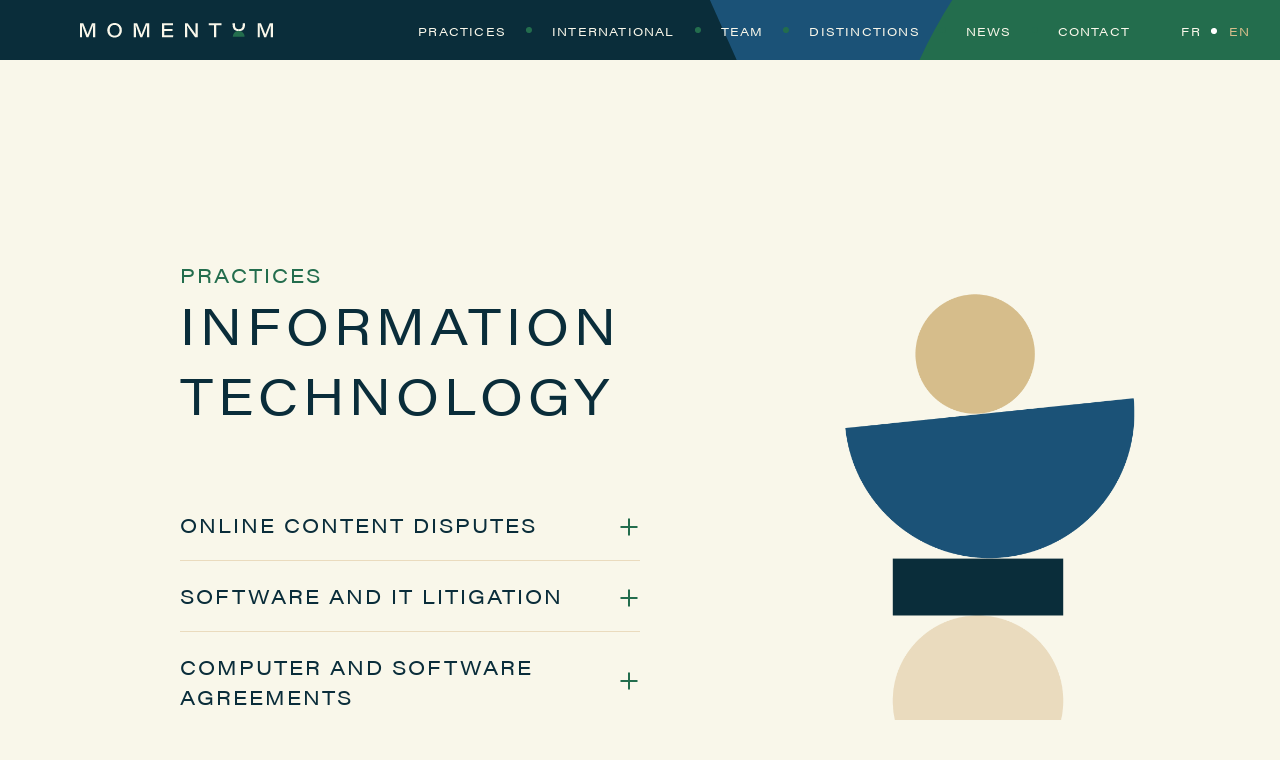

--- FILE ---
content_type: text/html; charset=UTF-8
request_url: https://www.momentum-avocats.com/homepage/practices/information-technology/
body_size: 6643
content:












<!DOCTYPE html>
<html lang="fr">
<head>
<meta charset="utf-8">
<meta http-equiv="X-UA-Compatible" content="IE=edge">
<meta name="viewport" content="width=device-width, initial-scale=1">
<meta name="description" content="Cabinet d'avocats d’affaires indépendant, Momentum Avocats assiste sa clientèle en droit de la propriété intellectuelle et des technologies de l’information et de la communication, dans une perspective européenne et internationale.">
<meta name="author" content="">

<!--  Essential META Tags -->
<meta property="og:title" content="Momentum Avocats">
<meta property="og:description" content="Cabinet d’avocats d’affaires indépendant, Momentum assiste sa clientèle en droit de la propriété intellectuelle et des technologies de l’information et de la communication, dans une perspective européenne et internationale.">
<meta property="og:image" content="https://www.momentum-avocats.com/wp-content/themes/momentheme/img/og-momentum.png">
<meta property="og:url" content="http://www.momentum-avocats.com">
<meta name="twitter:card" content="summary_large_image">


<!--  Non-Essential, But Recommended -->
<meta property="og:site_name" content="Momentum Avocats">
<meta name="twitter:image:alt" content="Momentum Avocats">


<!--  Non-Essential, But Required for Analytics -->
<!--meta property="fb:app_id" content="your_app_id" /-->
<meta name="twitter:site" content="@https://twitter.com/AvocatsMomentum">

<title>Momentum  •  Information Technology</title>
<!-- HTML5 shim et Respond.js pour supporter les éléments HTML5 pour Internet Explorer 8 -->
<!--[if lt IE 9]>
<script src="https://oss.maxcdn.com/html5shiv/3.7.2/html5shiv.min.js"></script>
<script src="https://oss.maxcdn.com/respond/1.4.2/respond.min.js"></script>
<![endif]-->

<link rel="stylesheet" href="https://use.typekit.net/smv4rtn.css">
<link rel="stylesheet" href="https://use.typekit.net/smv4rtn.css">

<link rel="apple-touch-icon" sizes="57x57" href="https://www.momentum-avocats.com/wp-content/themes/momentheme/img/favicon/apple-icon-57x57.png">
<link rel="apple-touch-icon" sizes="60x60" href="https://www.momentum-avocats.com/wp-content/themes/momentheme/img/favicon/apple-icon-60x60.png">
<link rel="apple-touch-icon" sizes="72x72" href="https://www.momentum-avocats.com/wp-content/themes/momentheme/img/favicon/apple-icon-72x72.png">
<link rel="apple-touch-icon" sizes="76x76" href="https://www.momentum-avocats.com/wp-content/themes/momentheme/img/favicon/apple-icon-76x76.png">
<link rel="apple-touch-icon" sizes="114x114" href="https://www.momentum-avocats.com/wp-content/themes/momentheme/img/favicon/apple-icon-114x114.png">
<link rel="apple-touch-icon" sizes="120x120" href="https://www.momentum-avocats.com/wp-content/themes/momentheme/img/favicon/apple-icon-120x120.png">
<link rel="apple-touch-icon" sizes="144x144" href="https://www.momentum-avocats.com/wp-content/themes/momentheme/img/favicon/apple-icon-144x144.png">
<link rel="apple-touch-icon" sizes="152x152" href="https://www.momentum-avocats.com/wp-content/themes/momentheme/img/favicon/apple-icon-152x152.png">
<link rel="apple-touch-icon" sizes="180x180" href="https://www.momentum-avocats.com/wp-content/themes/momentheme/img/favicon/apple-icon-180x180.png">
<link rel="icon" type="image/png" sizes="192x192"  href="https://www.momentum-avocats.com/wp-content/themes/momentheme/img/favicon/android-icon-192x192.png">
<link rel="icon" type="image/png" sizes="32x32" href="https://www.momentum-avocats.com/wp-content/themes/momentheme/img/favicon/favicon-32x32.png">
<link rel="icon" type="image/png" sizes="96x96" href="https://www.momentum-avocats.com/wp-content/themes/momentheme/img/favicon/favicon-96x96.png">
<link rel="icon" type="image/png" sizes="16x16" href="https://www.momentum-avocats.com/wp-content/themes/momentheme/img/favicon/favicon-16x16.png">
<link rel="manifest" href="https://www.momentum-avocats.com/wp-content/themes/momentheme/img/favicon/manifest.json">
<meta name="msapplication-TileColor" content="#ffffff">
<meta name="msapplication-TileImage" content="/ms-icon-144x144.png">
<meta name="theme-color" content="#ffffff">

<meta name='robots' content='max-image-preview:large' />
<link rel="alternate" href="https://www.momentum-avocats.com/expertises/nouvelles-technologies/" hreflang="fr" />
<link rel="alternate" href="https://www.momentum-avocats.com/homepage/practices/information-technology/" hreflang="en" />
<script type="text/javascript">
/* <![CDATA[ */
window._wpemojiSettings = {"baseUrl":"https:\/\/s.w.org\/images\/core\/emoji\/14.0.0\/72x72\/","ext":".png","svgUrl":"https:\/\/s.w.org\/images\/core\/emoji\/14.0.0\/svg\/","svgExt":".svg","source":{"concatemoji":"https:\/\/www.momentum-avocats.com\/wp-includes\/js\/wp-emoji-release.min.js?ver=6.4.7"}};
/*! This file is auto-generated */
!function(i,n){var o,s,e;function c(e){try{var t={supportTests:e,timestamp:(new Date).valueOf()};sessionStorage.setItem(o,JSON.stringify(t))}catch(e){}}function p(e,t,n){e.clearRect(0,0,e.canvas.width,e.canvas.height),e.fillText(t,0,0);var t=new Uint32Array(e.getImageData(0,0,e.canvas.width,e.canvas.height).data),r=(e.clearRect(0,0,e.canvas.width,e.canvas.height),e.fillText(n,0,0),new Uint32Array(e.getImageData(0,0,e.canvas.width,e.canvas.height).data));return t.every(function(e,t){return e===r[t]})}function u(e,t,n){switch(t){case"flag":return n(e,"\ud83c\udff3\ufe0f\u200d\u26a7\ufe0f","\ud83c\udff3\ufe0f\u200b\u26a7\ufe0f")?!1:!n(e,"\ud83c\uddfa\ud83c\uddf3","\ud83c\uddfa\u200b\ud83c\uddf3")&&!n(e,"\ud83c\udff4\udb40\udc67\udb40\udc62\udb40\udc65\udb40\udc6e\udb40\udc67\udb40\udc7f","\ud83c\udff4\u200b\udb40\udc67\u200b\udb40\udc62\u200b\udb40\udc65\u200b\udb40\udc6e\u200b\udb40\udc67\u200b\udb40\udc7f");case"emoji":return!n(e,"\ud83e\udef1\ud83c\udffb\u200d\ud83e\udef2\ud83c\udfff","\ud83e\udef1\ud83c\udffb\u200b\ud83e\udef2\ud83c\udfff")}return!1}function f(e,t,n){var r="undefined"!=typeof WorkerGlobalScope&&self instanceof WorkerGlobalScope?new OffscreenCanvas(300,150):i.createElement("canvas"),a=r.getContext("2d",{willReadFrequently:!0}),o=(a.textBaseline="top",a.font="600 32px Arial",{});return e.forEach(function(e){o[e]=t(a,e,n)}),o}function t(e){var t=i.createElement("script");t.src=e,t.defer=!0,i.head.appendChild(t)}"undefined"!=typeof Promise&&(o="wpEmojiSettingsSupports",s=["flag","emoji"],n.supports={everything:!0,everythingExceptFlag:!0},e=new Promise(function(e){i.addEventListener("DOMContentLoaded",e,{once:!0})}),new Promise(function(t){var n=function(){try{var e=JSON.parse(sessionStorage.getItem(o));if("object"==typeof e&&"number"==typeof e.timestamp&&(new Date).valueOf()<e.timestamp+604800&&"object"==typeof e.supportTests)return e.supportTests}catch(e){}return null}();if(!n){if("undefined"!=typeof Worker&&"undefined"!=typeof OffscreenCanvas&&"undefined"!=typeof URL&&URL.createObjectURL&&"undefined"!=typeof Blob)try{var e="postMessage("+f.toString()+"("+[JSON.stringify(s),u.toString(),p.toString()].join(",")+"));",r=new Blob([e],{type:"text/javascript"}),a=new Worker(URL.createObjectURL(r),{name:"wpTestEmojiSupports"});return void(a.onmessage=function(e){c(n=e.data),a.terminate(),t(n)})}catch(e){}c(n=f(s,u,p))}t(n)}).then(function(e){for(var t in e)n.supports[t]=e[t],n.supports.everything=n.supports.everything&&n.supports[t],"flag"!==t&&(n.supports.everythingExceptFlag=n.supports.everythingExceptFlag&&n.supports[t]);n.supports.everythingExceptFlag=n.supports.everythingExceptFlag&&!n.supports.flag,n.DOMReady=!1,n.readyCallback=function(){n.DOMReady=!0}}).then(function(){return e}).then(function(){var e;n.supports.everything||(n.readyCallback(),(e=n.source||{}).concatemoji?t(e.concatemoji):e.wpemoji&&e.twemoji&&(t(e.twemoji),t(e.wpemoji)))}))}((window,document),window._wpemojiSettings);
/* ]]> */
</script>
<style id='wp-emoji-styles-inline-css' type='text/css'>

	img.wp-smiley, img.emoji {
		display: inline !important;
		border: none !important;
		box-shadow: none !important;
		height: 1em !important;
		width: 1em !important;
		margin: 0 0.07em !important;
		vertical-align: -0.1em !important;
		background: none !important;
		padding: 0 !important;
	}
</style>
<link rel='stylesheet' id='wp-block-library-css' href='https://www.momentum-avocats.com/wp-includes/css/dist/block-library/style.min.css?ver=6.4.7' type='text/css' media='all' />
<style id='classic-theme-styles-inline-css' type='text/css'>
/*! This file is auto-generated */
.wp-block-button__link{color:#fff;background-color:#32373c;border-radius:9999px;box-shadow:none;text-decoration:none;padding:calc(.667em + 2px) calc(1.333em + 2px);font-size:1.125em}.wp-block-file__button{background:#32373c;color:#fff;text-decoration:none}
</style>
<style id='global-styles-inline-css' type='text/css'>
body{--wp--preset--color--black: #000000;--wp--preset--color--cyan-bluish-gray: #abb8c3;--wp--preset--color--white: #ffffff;--wp--preset--color--pale-pink: #f78da7;--wp--preset--color--vivid-red: #cf2e2e;--wp--preset--color--luminous-vivid-orange: #ff6900;--wp--preset--color--luminous-vivid-amber: #fcb900;--wp--preset--color--light-green-cyan: #7bdcb5;--wp--preset--color--vivid-green-cyan: #00d084;--wp--preset--color--pale-cyan-blue: #8ed1fc;--wp--preset--color--vivid-cyan-blue: #0693e3;--wp--preset--color--vivid-purple: #9b51e0;--wp--preset--gradient--vivid-cyan-blue-to-vivid-purple: linear-gradient(135deg,rgba(6,147,227,1) 0%,rgb(155,81,224) 100%);--wp--preset--gradient--light-green-cyan-to-vivid-green-cyan: linear-gradient(135deg,rgb(122,220,180) 0%,rgb(0,208,130) 100%);--wp--preset--gradient--luminous-vivid-amber-to-luminous-vivid-orange: linear-gradient(135deg,rgba(252,185,0,1) 0%,rgba(255,105,0,1) 100%);--wp--preset--gradient--luminous-vivid-orange-to-vivid-red: linear-gradient(135deg,rgba(255,105,0,1) 0%,rgb(207,46,46) 100%);--wp--preset--gradient--very-light-gray-to-cyan-bluish-gray: linear-gradient(135deg,rgb(238,238,238) 0%,rgb(169,184,195) 100%);--wp--preset--gradient--cool-to-warm-spectrum: linear-gradient(135deg,rgb(74,234,220) 0%,rgb(151,120,209) 20%,rgb(207,42,186) 40%,rgb(238,44,130) 60%,rgb(251,105,98) 80%,rgb(254,248,76) 100%);--wp--preset--gradient--blush-light-purple: linear-gradient(135deg,rgb(255,206,236) 0%,rgb(152,150,240) 100%);--wp--preset--gradient--blush-bordeaux: linear-gradient(135deg,rgb(254,205,165) 0%,rgb(254,45,45) 50%,rgb(107,0,62) 100%);--wp--preset--gradient--luminous-dusk: linear-gradient(135deg,rgb(255,203,112) 0%,rgb(199,81,192) 50%,rgb(65,88,208) 100%);--wp--preset--gradient--pale-ocean: linear-gradient(135deg,rgb(255,245,203) 0%,rgb(182,227,212) 50%,rgb(51,167,181) 100%);--wp--preset--gradient--electric-grass: linear-gradient(135deg,rgb(202,248,128) 0%,rgb(113,206,126) 100%);--wp--preset--gradient--midnight: linear-gradient(135deg,rgb(2,3,129) 0%,rgb(40,116,252) 100%);--wp--preset--font-size--small: 13px;--wp--preset--font-size--medium: 20px;--wp--preset--font-size--large: 36px;--wp--preset--font-size--x-large: 42px;--wp--preset--font-size--body: 16px;--wp--preset--font-size--intro: 20px;--wp--preset--spacing--20: 0.44rem;--wp--preset--spacing--30: 0.67rem;--wp--preset--spacing--40: 1rem;--wp--preset--spacing--50: 1.5rem;--wp--preset--spacing--60: 2.25rem;--wp--preset--spacing--70: 3.38rem;--wp--preset--spacing--80: 5.06rem;--wp--preset--shadow--natural: 6px 6px 9px rgba(0, 0, 0, 0.2);--wp--preset--shadow--deep: 12px 12px 50px rgba(0, 0, 0, 0.4);--wp--preset--shadow--sharp: 6px 6px 0px rgba(0, 0, 0, 0.2);--wp--preset--shadow--outlined: 6px 6px 0px -3px rgba(255, 255, 255, 1), 6px 6px rgba(0, 0, 0, 1);--wp--preset--shadow--crisp: 6px 6px 0px rgba(0, 0, 0, 1);}:where(.is-layout-flex){gap: 0.5em;}:where(.is-layout-grid){gap: 0.5em;}body .is-layout-flow > .alignleft{float: left;margin-inline-start: 0;margin-inline-end: 2em;}body .is-layout-flow > .alignright{float: right;margin-inline-start: 2em;margin-inline-end: 0;}body .is-layout-flow > .aligncenter{margin-left: auto !important;margin-right: auto !important;}body .is-layout-constrained > .alignleft{float: left;margin-inline-start: 0;margin-inline-end: 2em;}body .is-layout-constrained > .alignright{float: right;margin-inline-start: 2em;margin-inline-end: 0;}body .is-layout-constrained > .aligncenter{margin-left: auto !important;margin-right: auto !important;}body .is-layout-constrained > :where(:not(.alignleft):not(.alignright):not(.alignfull)){max-width: var(--wp--style--global--content-size);margin-left: auto !important;margin-right: auto !important;}body .is-layout-constrained > .alignwide{max-width: var(--wp--style--global--wide-size);}body .is-layout-flex{display: flex;}body .is-layout-flex{flex-wrap: wrap;align-items: center;}body .is-layout-flex > *{margin: 0;}body .is-layout-grid{display: grid;}body .is-layout-grid > *{margin: 0;}:where(.wp-block-columns.is-layout-flex){gap: 2em;}:where(.wp-block-columns.is-layout-grid){gap: 2em;}:where(.wp-block-post-template.is-layout-flex){gap: 1.25em;}:where(.wp-block-post-template.is-layout-grid){gap: 1.25em;}.has-black-color{color: var(--wp--preset--color--black) !important;}.has-cyan-bluish-gray-color{color: var(--wp--preset--color--cyan-bluish-gray) !important;}.has-white-color{color: var(--wp--preset--color--white) !important;}.has-pale-pink-color{color: var(--wp--preset--color--pale-pink) !important;}.has-vivid-red-color{color: var(--wp--preset--color--vivid-red) !important;}.has-luminous-vivid-orange-color{color: var(--wp--preset--color--luminous-vivid-orange) !important;}.has-luminous-vivid-amber-color{color: var(--wp--preset--color--luminous-vivid-amber) !important;}.has-light-green-cyan-color{color: var(--wp--preset--color--light-green-cyan) !important;}.has-vivid-green-cyan-color{color: var(--wp--preset--color--vivid-green-cyan) !important;}.has-pale-cyan-blue-color{color: var(--wp--preset--color--pale-cyan-blue) !important;}.has-vivid-cyan-blue-color{color: var(--wp--preset--color--vivid-cyan-blue) !important;}.has-vivid-purple-color{color: var(--wp--preset--color--vivid-purple) !important;}.has-black-background-color{background-color: var(--wp--preset--color--black) !important;}.has-cyan-bluish-gray-background-color{background-color: var(--wp--preset--color--cyan-bluish-gray) !important;}.has-white-background-color{background-color: var(--wp--preset--color--white) !important;}.has-pale-pink-background-color{background-color: var(--wp--preset--color--pale-pink) !important;}.has-vivid-red-background-color{background-color: var(--wp--preset--color--vivid-red) !important;}.has-luminous-vivid-orange-background-color{background-color: var(--wp--preset--color--luminous-vivid-orange) !important;}.has-luminous-vivid-amber-background-color{background-color: var(--wp--preset--color--luminous-vivid-amber) !important;}.has-light-green-cyan-background-color{background-color: var(--wp--preset--color--light-green-cyan) !important;}.has-vivid-green-cyan-background-color{background-color: var(--wp--preset--color--vivid-green-cyan) !important;}.has-pale-cyan-blue-background-color{background-color: var(--wp--preset--color--pale-cyan-blue) !important;}.has-vivid-cyan-blue-background-color{background-color: var(--wp--preset--color--vivid-cyan-blue) !important;}.has-vivid-purple-background-color{background-color: var(--wp--preset--color--vivid-purple) !important;}.has-black-border-color{border-color: var(--wp--preset--color--black) !important;}.has-cyan-bluish-gray-border-color{border-color: var(--wp--preset--color--cyan-bluish-gray) !important;}.has-white-border-color{border-color: var(--wp--preset--color--white) !important;}.has-pale-pink-border-color{border-color: var(--wp--preset--color--pale-pink) !important;}.has-vivid-red-border-color{border-color: var(--wp--preset--color--vivid-red) !important;}.has-luminous-vivid-orange-border-color{border-color: var(--wp--preset--color--luminous-vivid-orange) !important;}.has-luminous-vivid-amber-border-color{border-color: var(--wp--preset--color--luminous-vivid-amber) !important;}.has-light-green-cyan-border-color{border-color: var(--wp--preset--color--light-green-cyan) !important;}.has-vivid-green-cyan-border-color{border-color: var(--wp--preset--color--vivid-green-cyan) !important;}.has-pale-cyan-blue-border-color{border-color: var(--wp--preset--color--pale-cyan-blue) !important;}.has-vivid-cyan-blue-border-color{border-color: var(--wp--preset--color--vivid-cyan-blue) !important;}.has-vivid-purple-border-color{border-color: var(--wp--preset--color--vivid-purple) !important;}.has-vivid-cyan-blue-to-vivid-purple-gradient-background{background: var(--wp--preset--gradient--vivid-cyan-blue-to-vivid-purple) !important;}.has-light-green-cyan-to-vivid-green-cyan-gradient-background{background: var(--wp--preset--gradient--light-green-cyan-to-vivid-green-cyan) !important;}.has-luminous-vivid-amber-to-luminous-vivid-orange-gradient-background{background: var(--wp--preset--gradient--luminous-vivid-amber-to-luminous-vivid-orange) !important;}.has-luminous-vivid-orange-to-vivid-red-gradient-background{background: var(--wp--preset--gradient--luminous-vivid-orange-to-vivid-red) !important;}.has-very-light-gray-to-cyan-bluish-gray-gradient-background{background: var(--wp--preset--gradient--very-light-gray-to-cyan-bluish-gray) !important;}.has-cool-to-warm-spectrum-gradient-background{background: var(--wp--preset--gradient--cool-to-warm-spectrum) !important;}.has-blush-light-purple-gradient-background{background: var(--wp--preset--gradient--blush-light-purple) !important;}.has-blush-bordeaux-gradient-background{background: var(--wp--preset--gradient--blush-bordeaux) !important;}.has-luminous-dusk-gradient-background{background: var(--wp--preset--gradient--luminous-dusk) !important;}.has-pale-ocean-gradient-background{background: var(--wp--preset--gradient--pale-ocean) !important;}.has-electric-grass-gradient-background{background: var(--wp--preset--gradient--electric-grass) !important;}.has-midnight-gradient-background{background: var(--wp--preset--gradient--midnight) !important;}.has-small-font-size{font-size: var(--wp--preset--font-size--small) !important;}.has-medium-font-size{font-size: var(--wp--preset--font-size--medium) !important;}.has-large-font-size{font-size: var(--wp--preset--font-size--large) !important;}.has-x-large-font-size{font-size: var(--wp--preset--font-size--x-large) !important;}
.wp-block-navigation a:where(:not(.wp-element-button)){color: inherit;}
:where(.wp-block-post-template.is-layout-flex){gap: 1.25em;}:where(.wp-block-post-template.is-layout-grid){gap: 1.25em;}
:where(.wp-block-columns.is-layout-flex){gap: 2em;}:where(.wp-block-columns.is-layout-grid){gap: 2em;}
.wp-block-pullquote{font-size: 1.5em;line-height: 1.6;}
</style>
<link rel='stylesheet' id='main-style-css' href='https://www.momentum-avocats.com/wp-content/themes/momentheme/style.css?ver=1' type='text/css' media='all' />
<script type="text/javascript" src="https://www.momentum-avocats.com/wp-includes/js/jquery/jquery.min.js?ver=3.7.1" id="jquery-core-js"></script>
<script type="text/javascript" src="https://www.momentum-avocats.com/wp-includes/js/jquery/jquery-migrate.min.js?ver=3.4.1" id="jquery-migrate-js"></script>
<link rel="https://api.w.org/" href="https://www.momentum-avocats.com/wp-json/" /><link rel="alternate" type="application/json" href="https://www.momentum-avocats.com/wp-json/wp/v2/pages/418" /><link rel="EditURI" type="application/rsd+xml" title="RSD" href="https://www.momentum-avocats.com/xmlrpc.php?rsd" />
<meta name="generator" content="WordPress 6.4.7" />
<link rel="canonical" href="https://www.momentum-avocats.com/homepage/practices/information-technology/" />
<link rel='shortlink' href='https://www.momentum-avocats.com/?p=418' />
<link rel="alternate" type="application/json+oembed" href="https://www.momentum-avocats.com/wp-json/oembed/1.0/embed?url=https%3A%2F%2Fwww.momentum-avocats.com%2Fhomepage%2Fpractices%2Finformation-technology%2F" />
<link rel="alternate" type="text/xml+oembed" href="https://www.momentum-avocats.com/wp-json/oembed/1.0/embed?url=https%3A%2F%2Fwww.momentum-avocats.com%2Fhomepage%2Fpractices%2Finformation-technology%2F&#038;format=xml" />
</head>
<body>

    <header id="main" class='small'>
		<h1 id="blog-title">
			<a href="https://www.momentum-avocats.com">
									<img src="https://www.momentum-avocats.com/wp-content/themes/momentheme/img/logo-small.svg" />
							</a>
		</h1>

		<!--nav mobile-->
		<nav id="main_nav-mobile" role="navigation">
			<div class="menu-menu_en-container"><ul id="menu-menu_en" class="menu"><li id="menu-item-432" class="menu-item menu-item-type-post_type menu-item-object-page current-page-ancestor menu-item-432"><a href="https://www.momentum-avocats.com/homepage/practices/">Practices</a></li>
<li id="menu-item-433" class="menu-item menu-item-type-post_type menu-item-object-page menu-item-433"><a href="https://www.momentum-avocats.com/europe-international/europe-international-2/">International</a></li>
<li id="menu-item-434" class="menu-item menu-item-type-post_type menu-item-object-page menu-item-434"><a href="https://www.momentum-avocats.com/team-2/">Team</a></li>
<li id="menu-item-1659" class="menu-item menu-item-type-post_type menu-item-object-page menu-item-1659"><a href="https://www.momentum-avocats.com/distinctions/">Distinctions</a></li>
<li id="menu-item-441" class="menu-item menu-item-type-post_type menu-item-object-page menu-item-441"><a href="https://www.momentum-avocats.com/homepage/news/">News</a></li>
<li id="menu-item-435" class="menu-item menu-item-type-post_type menu-item-object-page menu-item-435"><a href="https://www.momentum-avocats.com/contact-2/">Contact</a></li>
</ul></div>			<ul id="languages">	<li class="lang-item lang-item-8 lang-item-fr lang-item-first"><a  lang="fr-FR" hreflang="fr-FR" href="https://www.momentum-avocats.com/expertises/nouvelles-technologies/">FR</a></li>
	<li class="lang-item lang-item-6 lang-item-en current-lang"><a  lang="en-GB" hreflang="en-GB" href="https://www.momentum-avocats.com/homepage/practices/information-technology/">EN</a></li>
</ul>
		</nav>
		<div id="background_menu"></div>
		<div id="burger_menu">
			<svg id="burger" width="17" height="18" viewBox="0 0 17 18" fill="none" xmlns="http://www.w3.org/2000/svg">
				<path d="M0 3.35138H17M0 9.1144H17M0 14.8514H17" stroke-width="2"/>
			</svg>
			<svg id="cross" width="17" height="18" viewBox="0 0 17 18" fill="none" xmlns="http://www.w3.org/2000/svg">
				<path d="M2 2.85L15 15.85M2 15.85L15 2.85" stroke-width="2"/>
			</svg>
		</div>

		<!--nav desktop-->
		<nav id="main_nav-desktop"role="navigation">
			<div class="menu-menu_en-container"><ul id="menu-menu_en-1" class="menu"><li class="menu-item menu-item-type-post_type menu-item-object-page current-page-ancestor menu-item-432"><a href="https://www.momentum-avocats.com/homepage/practices/">Practices</a></li>
<li class="menu-item menu-item-type-post_type menu-item-object-page menu-item-433"><a href="https://www.momentum-avocats.com/europe-international/europe-international-2/">International</a></li>
<li class="menu-item menu-item-type-post_type menu-item-object-page menu-item-434"><a href="https://www.momentum-avocats.com/team-2/">Team</a></li>
<li class="menu-item menu-item-type-post_type menu-item-object-page menu-item-1659"><a href="https://www.momentum-avocats.com/distinctions/">Distinctions</a></li>
<li class="menu-item menu-item-type-post_type menu-item-object-page menu-item-441"><a href="https://www.momentum-avocats.com/homepage/news/">News</a></li>
<li class="menu-item menu-item-type-post_type menu-item-object-page menu-item-435"><a href="https://www.momentum-avocats.com/contact-2/">Contact</a></li>
</ul></div>			<ul id="languages">	<li class="lang-item lang-item-8 lang-item-fr lang-item-first"><a  lang="fr-FR" hreflang="fr-FR" href="https://www.momentum-avocats.com/expertises/nouvelles-technologies/">FR</a></li>
	<li class="lang-item lang-item-6 lang-item-en current-lang"><a  lang="en-GB" hreflang="en-GB" href="https://www.momentum-avocats.com/homepage/practices/information-technology/">EN</a></li>
</ul>
		</nav>
		
	</header>
<div id="page">
    
<article class="column">

    <div class="infos">

        <!-- Parent -->
        <h3>
            <a href="https://www.momentum-avocats.com/homepage/practices/" >
                Practices            </a>
        </h3>
        
        <!-- Infos -->
        <h1>Information Technology</h1>
        <div class="rte">
        <!-- Sous-domaines -->
                    <div class="accordeon">
                            <h3 class="title">Online content disputes</h3>
                <div class="panel">
                                            <div class="rte">
                            <p>Domain names, online service providers responsibility.</p>
                        </div>
                                    </div>
                            <h3 class="title">Software and IT litigation</h3>
                <div class="panel">
                                            <div class="rte">
                            <p>Expertise across a wide range of high-tech litigations to make complex technology understandable for judges.</p>
                        </div>
                                    </div>
                            <h3 class="title">Computer and Software agreements</h3>
                <div class="panel">
                                    </div>
                            <h3 class="title">Artifical intelligence </h3>
                <div class="panel">
                                    </div>
                            <h3 class="title">Blockchain and Web 3</h3>
                <div class="panel">
                                    </div>
                            <h3 class="title">Open Data</h3>
                <div class="panel">
                                    </div>
                            <h3 class="title">IT Regulatory and Government affairs</h3>
                <div class="panel">
                                    </div>
                        </div>
         
        </div>

    </div>

    <!-- Modulus -->
    <div class="img modulus">
                <img src="https://www.momentum-avocats.com/wp-content/uploads/2020/09/02.png" alt="" />
    </div>

</article>




<!-- Les autres expertises -->
<h2>Our complementary practices</h2>
    <div class="container">
                    <!-- preview expertise -->
<a class="bloc preview_expertise dark" href="https://www.momentum-avocats.com/homepage/practices/intellectual-property/" title="Intellectual Property">
		<img src="https://www.momentum-avocats.com/wp-content/uploads/2020/09/01.png" alt="" />

	<h3>Intellectual Property</h3>

			<div class="sous_domaines">
	    	        <h4>Trademarks, brand and design protection</h4>
	    	        <h4>Licensing and transactions</h4>
	    	        <h4>IP litigation</h4>
	    	        <h4>Anti-counterfeiting</h4>
	    	        <h4>Designations of origin </h4>
	    	    </div>
		
</a>


                    <!-- preview expertise -->
<a class="bloc preview_expertise sable" href="https://www.momentum-avocats.com/homepage/practices/media-entertainment-sports/" title="Media, Entertainment &#038; Sports">
		<img src="https://www.momentum-avocats.com/wp-content/uploads/2020/09/03-1.png" alt="" />

	<h3>Media, Entertainment &#038; Sports</h3>

			<div class="sous_domaines">
	    	        <h4>Advertising</h4>
	    	        <h4>News - Book publishers</h4>
	    	        <h4>E-reputation – Influencers </h4>
	    	        <h4>Defamation - Image Rights</h4>
	    	        <h4>Sports - Gaming</h4>
	    	    </div>
		
</a>


                    <!-- preview expertise -->
<a class="bloc preview_expertise green" href="https://www.momentum-avocats.com/homepage/practices/commercial-and-e-commerce/" title="Commercial and E-commerce">
		<img src="https://www.momentum-avocats.com/wp-content/uploads/2020/09/04-1.png" alt="" />

	<h3>Commercial and E-commerce</h3>

			<div class="sous_domaines">
	    	        <h4>Commercial litigation</h4>
	    	        <h4>E-commerce</h4>
	    	        <h4>Commercial agreements and Distribution</h4>
	    	        <h4>Consumer Law</h4>
	    	    </div>
		
</a>


                    <!-- preview expertise -->
<a class="bloc preview_expertise sable" href="https://www.momentum-avocats.com/homepage/practices/data-privacy-and-cybersecurity/" title="Data Privacy and cybersecurity">
		<img src="https://www.momentum-avocats.com/wp-content/uploads/2021/09/modulus-5-2.png" alt="" />

	<h3>Data Privacy and cybersecurity</h3>

			<div class="sous_domaines">
	    	        <h4>Personal Data compliance</h4>
	    	        <h4>Personal Data litigation</h4>
	    	        <h4>Cybersecurity</h4>
	    	        <h4>Privacy Regulatory</h4>
	    	    </div>
		
</a>


            </div>

<!-- Push équipe -->


		</div> <!-- /#page -->

		<footer>
			<div class="content">
				<div class="menu-social-media-container"><ul id="menu-social-media" class="menu"><li id="menu-item-349" class="menu-item menu-item-type-custom menu-item-object-custom menu-item-349"><a href="https://www.linkedin.com/company/momentum-avocats/">LinkedIn</a></li>
<li id="menu-item-350" class="menu-item menu-item-type-custom menu-item-object-custom menu-item-350"><a href="https://twitter.com/AvocatsMomentum">Twitter</a></li>
</ul></div>				<div class="menu-bottom_links-en-container"><ul id="menu-bottom_links-en" class="menu"><li id="menu-item-851" class="menu-item menu-item-type-post_type menu-item-object-page menu-item-851"><a href="https://www.momentum-avocats.com/privacy-policy-2/">Privacy Policy</a></li>
<li id="menu-item-438" class="menu-item menu-item-type-post_type menu-item-object-page menu-item-438"><a href="https://www.momentum-avocats.com/legal-notice/">Legal notice</a></li>
<li id="menu-item-439" class="menu-item menu-item-type-post_type menu-item-object-page menu-item-439"><a href="https://www.momentum-avocats.com/contact-2/">Contact</a></li>
</ul></div>				<img src="https://www.momentum-avocats.com/wp-content/themes/momentheme/img/logo-monogram.svg" />
			</div>
		</footer>

		<script src="https://ajax.googleapis.com/ajax/libs/jquery/1.11.3/jquery.min.js"></script>
		<script type="text/javascript" src="https://www.momentum-avocats.com/wp-content/themes/momentheme/script.js?ver=1.0.0" id="script-js"></script>
<script type="text/javascript">
(function() {
				var expirationDate = new Date();
				expirationDate.setTime( expirationDate.getTime() + 31536000 * 1000 );
				document.cookie = "pll_language=en; expires=" + expirationDate.toUTCString() + "; path=/; secure; SameSite=Lax";
			}());

</script>
	</body>
</html>

--- FILE ---
content_type: text/css
request_url: https://www.momentum-avocats.com/wp-content/themes/momentheme/style.css?ver=1
body_size: 30
content:
/*
Theme Name: Momentheme
Author: PAM
Description: Momentum theme
Version: 0.0.1
*/

@import url('normalize.css');
@import url('custom.css');

--- FILE ---
content_type: text/css
request_url: https://www.momentum-avocats.com/wp-content/themes/momentheme/custom.css
body_size: 3906
content:
@import url("https://fonts.googleapis.com/css?family=Poppins:400,600,900&display=swap");
@import url("https://fonts.googleapis.com/css?family=Roboto:400,700&display=swap");
*::-moz-selection, *::selection {
  color: #ffffff;
  background-color: #EADBBE;
}

@keyframes draw {
  to {
    stroke-dashoffset: 0;
  }
}
@keyframes erase {
  to {
    stroke-dashoffset: 50;
  }
}
@keyframes background_slow {
  from {
    background-position: 60% 30%;
  }
  to {
    background-position: 60% 60%;
  }
}
@keyframes appear {
  from {
    opacity: 0;
  }
  to {
    opacity: 100;
  }
}
html {
  background: #F9F7EA;
  -webkit-font-smoothing: antialiased;
  -webkit-text-stroke-width: 0;
  -moz-osx-font-smoothing: grayscale;
  -moz-hyphens: manual;
  -webkit-hyphens: manual;
  hyphens: manual;
  word-wrap: break-word;
  box-sizing: border-box;
  font-family: acumin-pro, sans-serif;
  font-weight: 400;
  letter-spacing: 0.1em;
  font-style: normal;
  font-size: 18px;
  line-height: 30px;
  color: #0A2D3A;
  text-align: center;
  overflow-x: hidden;
}

a {
  text-decoration: none;
  color: #236D4D;
  transition: all 0.4s cubic-bezier(0.77, 0, 0.18, 1);
}
a:hover {
  color: #D6BD8B;
}

ul {
  margin: 0;
  padding: 0;
}

li {
  list-style: none;
}

strong {
  font-weight: normal;
  color: #236D4D;
}

h1, h2, #main_nav-mobile ul.menu a, h3, h4, footer #menu-social-media, #languages a {
  font-family: acumin-pro-wide, sans-serif;
  font-weight: 300;
  font-style: normal;
  letter-spacing: 0.1em;
  text-transform: uppercase;
}

h1 {
  font-size: 30px;
  line-height: 50px;
  margin: 0 0 120px 0;
  hyphens: auto;
}

h2, #main_nav-mobile ul.menu a {
  font-size: 25px;
  line-height: 40px;
  margin: calc(30px * 3) 0;
}

h3 {
  font-size: 15px;
  line-height: 25px;
  margin: 0;
}

h4, footer #menu-social-media, #languages a {
  font-size: 12px;
  line-height: 15px;
  margin: 0;
}

#burger_menu {
  width: 17px;
  height: 18px;
  position: absolute;
  top: 21px;
  left: 30px;
  cursor: pointer;
  z-index: 50;
}
#burger_menu svg {
  position: absolute;
  top: 0;
  right: 0;
}
#burger_menu #burger {
  stroke-dasharray: 50;
  stroke-dashoffset: 0;
  stroke: #F9F7EA;
}
#burger_menu #cross {
  stroke-dasharray: 50;
  stroke-dashoffset: 50;
  stroke: #0A2D3A;
}
#burger_menu.sticky {
  position: fixed;
}
#burger_menu.sticky #burger {
  animation: erase 0.2s cubic-bezier(0.77, 0, 0.18, 1) forwards;
}
#burger_menu.sticky #cross {
  animation: draw 0.5s cubic-bezier(0.77, 0, 0.18, 1) forwards;
  animation-delay: 0.4s;
}

header#main {
  transition: all 0.4s cubic-bezier(0.77, 0, 0.18, 1);
  display: flex;
  flex-direction: column;
  background: #1B5277 url("img/background.svg") 70% 20% no-repeat;
  background-size: 400%;
  animation: background_slow 20s ease-in-out infinite alternate;
  position: relative;
  padding-bottom: calc(30px * 2);
}
header#main.small {
  height: 60px;
  padding-bottom: 0;
}

#main_nav-desktop {
  display: none;
}

#main_nav-mobile {
  display: none;
  position: fixed;
  top: 0;
  left: 0;
  height: 100vh;
  width: 100vw;
  box-sizing: border-box;
  z-index: 30;
  justify-content: center;
  flex-direction: column;
  z-index: 30;
}
#main_nav-mobile.open {
  display: flex;
}
#main_nav-mobile ul.menu {
  transition: all 0.4s cubic-bezier(0.77, 0, 0.18, 1);
  display: flex;
  justify-content: center;
  flex-direction: column;
  opacity: 0;
  animation-duration: 0.5s;
  animation-iteration-count: 1;
  animation-delay: 0.3s;
  animation-name: appear;
  animation-fill-mode: forwards;
  animation-direction: alternate;
}
#main_nav-mobile ul.menu li {
  margin: calc(30px / 2) 0;
}
#main_nav-mobile ul.menu a {
  color: #F9F7EA;
}
#main_nav-mobile ul.menu a:hover {
  color: #1B5277;
}

#background_menu {
  content: "";
  position: fixed;
  top: 30px;
  left: 30px;
  border-radius: 500px;
  transform: scale(0);
  transform-origin: 0% 0%;
  background: #236D4D;
  width: 500px;
  height: 500px;
  z-index: 10;
  transition: all 0.4s cubic-bezier(0.77, 0, 0.18, 1);
}
#background_menu.open {
  transform: scale(3);
  transform-origin: 60% 50%;
}

#blog-title {
  height: 80vh;
  margin: 0;
  display: flex;
  justify-content: center;
  align-items: center;
}
#blog-title a {
  width: 100%;
  display: block;
  max-width: 500px;
  padding: 20px;
}
#blog-title a img {
  display: block;
  margin: 0 auto;
}

#languages {
  text-transform: uppercase;
  list-style: none;
  position: absolute;
  top: 14px;
  right: 30px;
  z-index: 20;
}
#languages a {
  color: #F9F7EA;
}
#languages a:hover {
  color: #D6BD8B;
}
#languages li {
  display: inline;
}
#languages li.current-lang a {
  color: #D6BD8B;
}
#languages li:first-child:after {
  width: 6px;
  height: 6px;
  margin-left: -3px;
  border-radius: 10px;
  background-color: #ffffff;
  display: inline-block;
  content: " ";
  vertical-align: middle;
  margin: 0 5px 0px 10px;
}

footer {
  display: flex;
  align-items: center;
  justify-content: center;
  color: #F9F7EA;
  padding: 0;
}
footer a {
  color: #0A2D3A;
}
footer a:hover {
  color: #236D4D;
}
footer p {
  margin: 0;
}
footer img {
  margin: 30px auto 0 auto;
  display: block;
}
footer #menu-social-media li {
  display: inline-block;
}
footer #menu-social-media li:not(:last-child):after {
  width: 6px;
  height: 6px;
  margin-left: -3px;
  border-radius: 10px;
  background-color: #236D4D;
  display: inline-block;
  content: " ";
  vertical-align: middle;
  margin: 0 7px 5px 10px;
}
footer #menu-bottom_links-en, footer #menu-bottom_links-fr {
  display: flex;
  flex-direction: column;
  font-size: 10px;
  margin-top: 10px;
}
footer #menu-bottom_links-en li, footer #menu-bottom_links-fr li {
  line-height: 12px;
}
footer #menu-bottom_links-en li:not(:last-child), footer #menu-bottom_links-fr li:not(:last-child) {
  margin: 0 10px 10px 0;
}

#page {
  position: relative;
  max-width: 1320px;
  margin: 0 auto;
  padding: 120px 30px;
}

.hp_intro {
  background: #ffffff;
  padding: 120px 30px;
  position: relative;
}
.hp_intro .rte .has-intro-font-size, .hp_intro .rte .wp-block-quote p {
  text-align: left;
}
.hp_intro:after {
  content: "";
  z-index: 20;
  background: url("img/bloc_engagements.svg") center bottom no-repeat;
  background-size: fill;
  width: 180px;
  height: 80px;
  position: absolute;
  bottom: 0px;
  right: 120px;
}

#bloc_engagements {
  background: #236D4D;
  padding: calc(30px * 2) 30px;
  position: relative;
  color: #F9F7EA;
  box-sizing: border-box;
}
#bloc_engagements h2, #bloc_engagements #main_nav-mobile ul.menu a, #main_nav-mobile ul.menu #bloc_engagements a {
  margin: 0;
}
#bloc_engagements ul {
  margin: calc(30px * 2) 0 0 0;
  text-align: left;
}
#bloc_engagements ul li {
  padding-left: 60px;
  background: url("img/arrow.svg") 0 7px no-repeat;
  margin-bottom: 30px;
}

.container {
  display: flex;
  justify-content: center;
  flex-wrap: wrap;
  gap: calc(30px);
}

.bloc {
  width: 100%;
  box-sizing: border-box;
}

.preview_article {
  background-color: #ffffff;
  display: block;
  text-align: left;
  color: #0A2D3A;
  position: relative;
  padding: 60px;
}
.preview_article h3 {
  margin: calc(30px / 2) 0;
}
.preview_article h4, .preview_article #languages a, #languages .preview_article a, .preview_article footer #menu-social-media, footer .preview_article #menu-social-media {
  color: #236D4D;
  transition: all 0.4s cubic-bezier(0.77, 0, 0.18, 1);
}
.preview_article svg {
  position: absolute;
  bottom: 30px;
  right: 30px;
  stroke-dasharray: 1000;
  stroke-dashoffset: 1000;
}
.preview_article .categories {
  margin-top: 0;
  margin-bottom: 20px;
  justify-content: flex-start;
  transition: all 0.4s cubic-bezier(0.77, 0, 0.18, 1);
}

ul.categories {
  display: flex;
  flex-wrap: wrap;
  justify-content: center;
}
ul.categories li {
  display: inline-block;
  vertical-align: top;
}
ul.categories li:not(:last-child):after {
  width: 6px;
  height: 6px;
  margin-left: -3px;
  border-radius: 10px;
  background-color: #EADBBE;
  display: inline-block;
  content: " ";
  vertical-align: middle;
  margin: 0 10px 0 5px;
}
ul.categories h3, ul.categories h4, ul.categories #languages a, #languages ul.categories a, ul.categories footer #menu-social-media, footer ul.categories #menu-social-media {
  color: #236D4D;
  display: inline-block;
}
ul.categories h3:before, ul.categories h4:before, ul.categories #languages a:before, #languages ul.categories a:before, ul.categories footer #menu-social-media:before, footer ul.categories #menu-social-media:before {
  content: "#";
}

.preview_expertise {
  background: #ffffff;
  padding: 60px 30px 30px 30px;
  display: block;
  overflow: hidden;
  hyphens: none;
}
.preview_expertise img {
  display: block;
  width: 100%;
  max-width: 120px;
  margin: 0 auto;
  transition: all 0.4s cubic-bezier(0.77, 0, 0.18, 1);
}
.preview_expertise h3 {
  color: #0A2D3A;
  margin: calc(30px * 2) 0 30px 0;
  font-size: 16px;
  line-height: 25px;
  transition: all 0.4s cubic-bezier(0.77, 0, 0.18, 1);
}
.preview_expertise .sous_domaines {
  transition: all 0.4s cubic-bezier(0.77, 0, 0.18, 1);
}
.preview_expertise h4, .preview_expertise #languages a, #languages .preview_expertise a, .preview_expertise footer #menu-social-media, footer .preview_expertise #menu-social-media {
  display: block;
  margin-bottom: 10px;
  color: #1B5277;
}
.preview_expertise h4:last-child, .preview_expertise #languages a:last-child, #languages .preview_expertise a:last-child, .preview_expertise footer #menu-social-media:last-child, footer .preview_expertise #menu-social-media:last-child {
  margin-bottom: 0;
}

.preview_profil {
  display: block;
  padding-bottom: 30px;
}
.preview_profil h3 {
  margin: 30px 0 10px 0;
}
.preview_profil img {
  display: block;
  width: 100%;
  opacity: 1;
  transition: all 0.4s cubic-bezier(0.77, 0, 0.18, 1);
}
.preview_profil:hover img {
  opacity: 0.5;
}

.widget a {
  position: relative;
  display: block;
}
.widget a:before {
  content: "";
  background: url("img/equipe_modulus.svg") center bottom no-repeat;
  background-size: fill;
  width: 80px;
  height: 100px;
  position: absolute;
  top: -100px;
  right: 60px;
}

article {
  margin-bottom: 120px;
}
article h2, article #main_nav-mobile ul.menu a, #main_nav-mobile ul.menu article a {
  margin: 30px 0;
}
article h3.the_date {
  color: #D6BD8B;
}
article ul.reseaux_sociaux {
  margin: 0 auto;
  display: flex;
  flex-wrap: wrap;
  justify-content: center;
}
article ul.reseaux_sociaux li {
  margin: 0 calc(30px / 2);
  display: block;
}
article p {
  text-align: left;
}
article .img {
  position: relative;
  margin-top: calc(30px * 2);
}
article .img img {
  width: 100%;
  display: block;
}
article .img.modulus img {
  width: 70%;
  margin: 0 auto;
}
article .img.photo:before {
  content: "";
  background: url("img/photo_modulus.svg") center bottom no-repeat;
  background-size: fill;
  width: 60px;
  height: 80px;
  position: absolute;
  top: -80px;
  right: 60px;
}

.accordeon {
  text-align: left;
}
.accordeon h3 {
  display: block;
  padding: 20px 50px 20px 0;
  cursor: pointer;
  position: relative;
}
.accordeon h3::after {
  position: absolute;
  content: "";
  background: url("img/plus.svg") 0 0 no-repeat;
  width: 20px;
  height: 20px;
  right: 0;
  top: 40%;
  transition: all 0.4s cubic-bezier(0.77, 0, 0.18, 1);
}
.accordeon h3.active::after {
  transform: rotate(45deg);
}
.accordeon .panel {
  transition: all 0.4s cubic-bezier(0.77, 0, 0.18, 1);
  border-bottom: 1px solid #EADBBE;
  max-height: 0;
  overflow: hidden;
  padding-right: 5%;
}

.rte .has-intro-font-size, .rte .wp-block-quote p {
  font-size: 22px;
  line-height: 42px;
  text-align: center;
}
.rte .has-body-font-size {
  font-size: 16px;
  line-height: 30px;
}
.rte .column {
  font-size: 20px;
  line-height: 38px;
  text-align: left;
}
.rte .column li {
  margin-bottom: 30px;
}
.rte ul {
  text-align: left;
  margin: 30px 0;
}
.rte ul li {
  padding-left: 60px;
  background: url("img/arrow.svg") 0 8px no-repeat;
  line-height: 30px;
}
.rte p {
  margin: 30px 0;
}
.rte a {
  color: #236D4D;
  position: relative;
  padding-bottom: 5px;
  border-bottom: 2px solid #D6BD8B;
}
.rte a:hover {
  color: #D6BD8B;
}
.rte .wp-block-image {
  margin: 30px 0;
}
.rte .wp-block-image img {
  width: 100%;
  height: auto;
  display: block;
}
.rte .wp-block-image.size-full {
  display: block;
  width: 100%;
}
.rte .wp-block-image .alignleft, .rte .wp-block-image .alignright {
  margin: 30px;
  float: none;
}
.rte .wp-block-quote {
  margin: calc(30px * 2) 0;
}
.rte .wp-block-quote p {
  color: #F9F7EA;
  background: #236D4D;
  padding: calc(30px * 2);
  text-align: center;
}
.rte .wp-block-quote cite {
  display: block;
  text-align: right;
  color: #D6BD8B;
  position: relative;
  margin-right: 30px;
}
.rte .wp-block-quote cite:before {
  position: absolute;
  top: -42px;
  right: 50px;
  content: url("img/quote.svg");
}
.rte .wp-block-column {
  word-break: normal;
}
.rte .wp-block-table {
  margin: 20px 0;
}
.rte .wp-block-table table, .rte .wp-block-table td {
  padding: 5px;
  border: 1px solid #236D4D;
}

@media only screen and (min-width: 765px) {
  h1 {
    font-size: 50px;
    line-height: 70px;
  }

  h2, #main_nav-mobile ul.menu a {
    font-size: 35px;
    line-height: 50px;
  }

  h3 {
    font-size: 20px;
    line-height: 30px;
  }

  h4, #languages a, footer #menu-social-media {
    font-size: 12px;
    line-height: 15px;
  }

  #page {
    padding: calc(100px * 2) 60px 100px 60px;
  }

  .widget a:before {
    width: 180px;
  }

  header#main {
    background-size: 400%;
  }
  header#main.small {
    flex-direction: row;
    justify-content: space-between;
    padding: 0 calc(60px * 2) 0 60px;
  }
  header#main.small #blog-title {
    height: auto;
  }
  header#main.small #blog-title a img {
    margin: 0;
  }
  header#main.small #main_nav-desktop {
    justify-content: right;
  }
  header#main.small #main_nav-desktop ul.menu {
    margin-right: 30px;
  }
  header#main.small #main_nav-desktop ul.menu a {
    font-size: 12px;
  }

  #burger_menu {
    display: none;
  }

  #blog-title a img {
    margin: 60px auto 0 auto;
    width: 100%;
  }

  #main_nav-mobile.open, #background_menu {
    display: none;
  }

  #main_nav-desktop {
    display: flex;
    justify-content: center;
    align-items: center;
    height: auto;
  }
  #main_nav-desktop ul.menu {
    display: flex;
    flex-direction: row;
  }
  #main_nav-desktop ul.menu li {
    margin: 0;
  }
  #main_nav-desktop ul.menu li:not(:last-child):after {
    width: 6px;
    height: 6px;
    margin-left: -3px;
    border-radius: 10px;
    background-color: #236D4D;
    display: inline-block;
    content: " ";
    vertical-align: middle;
    margin: 0 20px 2px 20px;
  }
  #main_nav-desktop ul.menu a {
    font-family: acumin-pro-wide, sans-serif;
    font-weight: 300;
    font-style: normal;
    letter-spacing: 0.1em;
    text-transform: uppercase;
    font-size: 20px;
    color: #F9F7EA;
  }
  #main_nav-desktop ul.menu a:hover {
    color: #D6BD8B;
  }

  .bloc {
    max-width: 420px;
  }

  #bloc_engagements {
    padding: calc(60px * 2) calc(60px * 2) 60px calc(60px * 2);
  }
  #bloc_engagements h2, #bloc_engagements #main_nav-mobile ul.menu a, #main_nav-mobile ul.menu #bloc_engagements a {
    text-align: left;
  }
  #bloc_engagements ul {
    columns: 2;
    -webkit-columns: 2;
    -moz-columns: 2;
    column-gap: calc(60px * 2);
  }
  #bloc_engagements ul li {
    break-inside: avoid;
  }

  .wrapper {
    margin: 0 auto;
    max-width: 860px;
  }

  .rte .wp-block-image.size-full {
    width: auto;
  }
  .rte .wp-block-image .alignleft {
    float: left;
    margin: 60px calc(60px * 2) 60px 0;
  }
  .rte .wp-block-image .alignright {
    float: right;
    margin: 60px 0 60px calc(60px * 2);
  }
  .rte .wp-block-image .error_404 {
    max-width: 70%;
    margin: 0 auto;
  }
  .rte .column {
    columns: 2;
    -webkit-columns: 2;
    -moz-columns: 2;
    column-gap: calc(60px * 2);
  }
  .rte .accordeon {
    padding: 0;
  }

  .preview_expertise {
    position: relative;
  }
  .preview_expertise .sous_domaines {
    box-sizing: border-box;
    opacity: 0;
    padding: 60px;
    position: absolute;
    top: -30px;
    left: 0;
    height: 100%;
    width: 100%;
    display: flex;
    justify-content: center;
    flex-direction: column;
  }
  .preview_expertise .sous_domaines h4, .preview_expertise .sous_domaines #languages a, #languages .preview_expertise .sous_domaines a, .preview_expertise .sous_domaines footer #menu-social-media, footer .preview_expertise .sous_domaines #menu-social-media {
    color: #F9F7EA;
  }
  .preview_expertise:hover {
    background: #D6BD8B;
  }
  .preview_expertise:hover img {
    transform: scale(7) translate(0, -15px);
  }
  .preview_expertise:hover h3 {
    transform: translate(0, 350px);
  }
  .preview_expertise:hover .sous_domaines {
    opacity: 1;
    transform: translate(0, 30px);
  }
  .preview_expertise.blue .sous_domaines h4, .preview_expertise.blue .sous_domaines #languages a, #languages .preview_expertise.blue .sous_domaines a, .preview_expertise.blue .sous_domaines footer #menu-social-media, footer .preview_expertise.blue .sous_domaines #menu-social-media {
    color: #1B5277;
  }
  .preview_expertise.blue:hover {
    background: #1B5277;
  }
  .preview_expertise.green .sous_domaines h4, .preview_expertise.green .sous_domaines #languages a, #languages .preview_expertise.green .sous_domaines a, .preview_expertise.green .sous_domaines footer #menu-social-media, footer .preview_expertise.green .sous_domaines #menu-social-media {
    color: #F9F7EA;
  }
  .preview_expertise.green:hover {
    background: #236D4D;
  }
  .preview_expertise.sable .sous_domaines h4, .preview_expertise.sable .sous_domaines #languages a, #languages .preview_expertise.sable .sous_domaines a, .preview_expertise.sable .sous_domaines footer #menu-social-media, footer .preview_expertise.sable .sous_domaines #menu-social-media {
    color: #F9F7EA;
  }
  .preview_expertise.sable:hover {
    background: #D6BD8B;
  }
  .preview_expertise.dark .sous_domaines h4, .preview_expertise.dark .sous_domaines #languages a, #languages .preview_expertise.dark .sous_domaines a, .preview_expertise.dark .sous_domaines footer #menu-social-media, footer .preview_expertise.dark .sous_domaines #menu-social-media {
    color: #0A2D3A;
  }
  .preview_expertise.dark:hover {
    background: #0A2D3A;
  }

  .preview_article .metas {
    height: 30px;
    overflow: hidden;
  }
  .preview_article:hover {
    background-color: #F9F7EA;
    color: #1B5277;
    background-position: bottom 30px right 30px;
  }
  .preview_article:hover .categories {
    margin-top: -43px;
  }
  .preview_article:hover h4, .preview_article:hover #languages a, #languages .preview_article:hover a, .preview_article:hover footer #menu-social-media, footer .preview_article:hover #menu-social-media {
    color: #D6BD8B;
  }
  .preview_article:hover svg {
    animation: draw 2s linear forwards;
  }

  article.column {
    display: flex;
    text-align: left;
  }
  article.column .has-intro-font-size, article.column .rte .wp-block-quote p, .rte .wp-block-quote article.column p {
    text-align: left;
  }
  article.column h2, article.column #main_nav-mobile ul.menu a, #main_nav-mobile ul.menu article.column a {
    margin: 0;
  }
  article ul.reseaux_sociaux {
    margin: calc(60px / 2) 0 0 0;
    justify-content: flex-start;
  }
  article ul.reseaux_sociaux li {
    margin: 0 calc(60px / 2) 0 0;
  }
  article ul.reseaux_sociaux li:last-child {
    margin-right: 0;
  }
  article .infos, article .img {
    width: 50%;
  }
  article .img {
    margin-top: 0;
    position: -webkit-sticky;
    position: sticky;
    top: 0;
    display: block;
    align-self: flex-start;
  }
  article .img.photo:before {
    width: 120px;
  }
  article .infos {
    padding: 0 calc(60px * 2);
  }
  article h1 {
    margin-bottom: 60px;
  }

  .accordeon {
    padding: 0 calc(60px * 2);
  }

  footer #menu-bottom_links-en, footer #menu-bottom_links-fr {
    flex-direction: row;
  }
  footer #menu-bottom_links-en li, footer #menu-bottom_links-fr li {
    margin: 0;
  }
}
@media only screen and (min-width: 766px) and (max-width: 1080px) {
  h1 {
    font-size: 40px;
    line-height: 60px;
  }

  h2, #main_nav-mobile ul.menu a {
    font-size: 30px;
    line-height: 45px;
  }

  h3 {
    font-size: 15px;
    line-height: 25px;
  }

  h4, #languages a, footer #menu-social-media {
    font-size: 12px;
    line-height: 15px;
  }
}

/*# sourceMappingURL=custom.css.map */


--- FILE ---
content_type: image/svg+xml
request_url: https://www.momentum-avocats.com/wp-content/themes/momentheme/img/logo-monogram.svg
body_size: 425
content:
<svg width="23" height="25" viewBox="0 0 23 25" fill="none" xmlns="http://www.w3.org/2000/svg">
<path d="M22.9923 25C22.8946 18.9072 17.9311 13.9927 11.8137 13.9927C5.69624 13.9927 0.732693 18.9072 0.63501 25H22.9923Z" fill="#236D4D"/>
<path d="M18.8649 0V2.65568C18.8649 8.62639 16.2458 10.6105 11.9721 10.6105C8.35175 10.6105 4.74969 8.91332 4.74969 2.65568V0H0.616455V2.91209C0.616455 10.696 5.00611 13.9927 11.8317 13.9927C18.7489 13.9927 22.9982 10.6716 22.9982 2.66789V0H18.8649Z" fill="#0A2D3A"/>
</svg>


--- FILE ---
content_type: application/javascript
request_url: https://www.momentum-avocats.com/wp-content/themes/momentheme/script.js?ver=1.0.0
body_size: 243
content:
$( document ).ready(function() {
	//nav mobile
	$("#burger_menu").click(function() {
		$("#main_nav-mobile").toggleClass('open');
		$("#background_menu").toggleClass('open');
		$(this).toggleClass('sticky');
	});

	//Accordeon
	var acc = document.getElementsByClassName("title");
	var i;
	for (i = 0; i < acc.length; i++) {
	  acc[i].addEventListener("click", function() {
	    this.classList.toggle("active");
	    var panel = this.nextElementSibling;
	    if (panel.style.maxHeight) {
	      panel.style.maxHeight = null;
	    } else {
	      panel.style.maxHeight = panel.scrollHeight + "px";
	    }
	  });
	}
	
});

--- FILE ---
content_type: image/svg+xml
request_url: https://www.momentum-avocats.com/wp-content/themes/momentheme/img/logo-small.svg
body_size: 2730
content:
<svg width="193" height="15" viewBox="0 0 193 15" fill="none" xmlns="http://www.w3.org/2000/svg">
<path d="M13.0669 8.39529C13.0669 5.83991 13.077 3.32541 13.1545 1.85691H13.1343C12.4535 4.07499 10.32 9.36975 8.42926 14.2488H6.43738C5.00835 10.2011 2.66258 4.17721 1.91099 1.86714H1.89077C2.00873 3.46851 2.09299 6.36461 2.09299 8.72579V14.2454H0V0.296426H3.28273C5.0589 4.80753 7.15189 10.0648 7.55971 11.4992H7.57993C8.2203 9.65595 10.3268 4.53837 11.9749 0.296426H15.2879V14.2488H13.0669V8.39529Z" fill="#F9F7EA"/>
<path d="M41.8901 7.22663C41.8901 11.1517 39.2714 14.5418 34.5529 14.5418C30.0535 14.5418 27.2965 11.3118 27.2965 7.22322C27.2931 3.36289 30.1411 0 34.6304 0C39.1366 0 41.8901 3.37311 41.8901 7.22663ZM29.7063 7.17552C29.7063 10.0887 31.4016 12.6543 34.6473 12.6543C37.8794 12.6543 39.4736 10.1159 39.4736 7.26752C39.4736 4.47704 37.8188 1.89099 34.5192 1.89099C31.4286 1.88758 29.7063 4.37141 29.7063 7.17552Z" fill="#F9F7EA"/>
<path d="M66.9184 8.39529C66.9184 5.83991 66.9285 3.32541 67.006 1.85691H66.9858C66.305 4.07499 64.1715 9.36975 62.2808 14.2488H60.2889C58.8599 10.2011 56.5141 4.17721 55.7625 1.86714H55.7423C55.8602 3.46851 55.9445 6.36461 55.9445 8.72579V14.2454H53.8515V0.296426H57.1342C58.9104 4.80753 61.0034 10.0648 61.4112 11.4992H61.4314C62.0718 9.65595 64.1783 4.53837 65.8264 0.296426H69.1394V14.2488H66.9184V8.39529Z" fill="#F9F7EA"/>
<path d="M92.4455 7.89785H84.3061V12.334H93.3049L93.0117 14.2488H82.0243V0.296426H92.8769V2.21126H84.3061V5.98301H92.4455V7.89785Z" fill="#F9F7EA"/>
<path d="M105.037 14.2488V0.296426H107.757C111.043 5.04944 114.794 9.93534 115.596 11.4243H115.637C115.512 9.69343 115.532 7.39358 115.532 5.12099V0.296426H117.652V14.2488H115.088C113.214 11.6321 108.04 4.24876 107.093 2.63034H107.053C107.157 4.40889 107.157 6.38846 107.157 8.85867V14.2488H105.037Z" fill="#F9F7EA"/>
<path d="M134.032 2.21126H128.866V0.296426H141.481V2.21126H136.324V14.2488H134.032V2.21126Z" fill="#F9F7EA"/>
<path d="M190.779 8.39529C190.779 5.83991 190.789 3.32541 190.867 1.85691H190.846C190.166 4.07499 188.032 9.36975 186.141 14.2488H184.149C182.72 10.2011 180.375 4.17721 179.623 1.86714H179.603C179.721 3.46851 179.805 6.36461 179.805 8.72579V14.2454H177.712V0.296426H180.995C182.771 4.80753 184.864 10.0648 185.272 11.4992H185.292C185.932 9.65595 188.039 4.53837 189.687 0.296426H193V14.2488H190.779V8.39529Z" fill="#F9F7EA"/>
<path d="M162.694 0.296426V1.77855C162.694 5.11077 161.248 6.21811 158.889 6.21811C156.89 6.21811 154.902 5.27091 154.902 1.77855V0.296426H152.62V1.92165C152.62 6.26581 155.043 8.10568 158.811 8.10568C162.63 8.10568 164.976 6.25218 164.976 1.78536V0.296426H162.694Z" fill="#F9F7EA"/>
<path d="M164.589 13.7157C164.537 10.462 161.927 7.83756 158.711 7.83756C155.494 7.83756 152.884 10.462 152.833 13.7157H164.589Z" fill="#236D4D"/>
</svg>


--- FILE ---
content_type: image/svg+xml
request_url: https://www.momentum-avocats.com/wp-content/themes/momentheme/img/background.svg
body_size: 646
content:
<svg width="3355" height="2905" viewBox="0 0 3355 2905" fill="none" xmlns="http://www.w3.org/2000/svg">
<path d="M2472.32 499.42L2912.94 1321.75L3158.19 1190.34L2717.57 368.008L2472.32 499.42Z" fill="#F9F7EA"/>
<path d="M1414.16 1567.44L641.972 1399.48C552.395 1826.45 824.705 2247.38 1250.78 2340.08L1414.16 1567.44Z" fill="#EADBBE"/>
<path d="M2693.61 910.057C2608.44 751.102 2411.29 690.884 2253.26 775.557C2095.24 860.229 2036.18 1057.73 2121.35 1216.68C2206.52 1375.64 2403.67 1435.86 2561.7 1351.19C2719.72 1266.51 2778.78 1069.01 2693.61 910.057Z" fill="#236D4D"/>
<path d="M1804.31 504.076C1406.6 681.308 1228.95 1149.12 1407.55 1549C1586.15 1948.87 2053.36 2129.37 2451.07 1952.13L1804.31 504.076Z" fill="#0A2D3A"/>
</svg>


--- FILE ---
content_type: image/svg+xml
request_url: https://www.momentum-avocats.com/wp-content/themes/momentheme/img/plus.svg
body_size: 100
content:
<svg width="18" height="18" viewBox="0 0 18 18" fill="none" xmlns="http://www.w3.org/2000/svg">
<path d="M0.500001 9L17.5 9M9 17.5L9 0.500001" stroke="#236D4D" stroke-width="2"/>
</svg>
